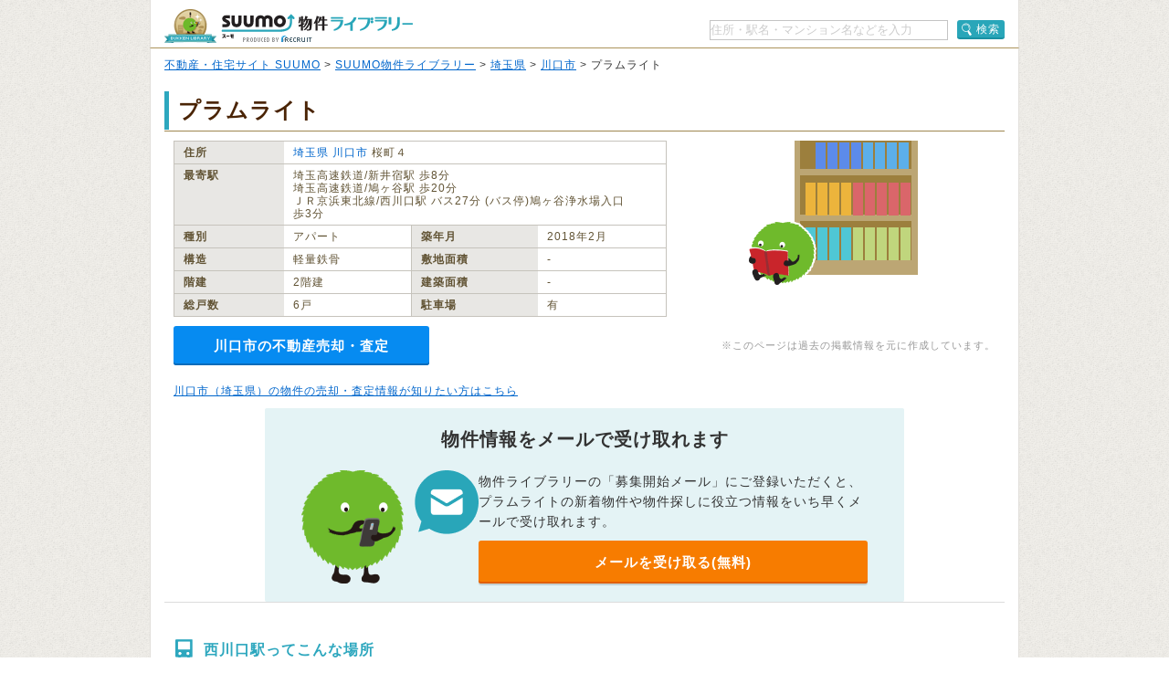

--- FILE ---
content_type: application/javascript
request_url: https://suumo.jp/front/tag/stmt/stmt_pc.js?20260127
body_size: 2279
content:
//stmt_pc.js  202507

var isDenyDomain___ = false;

//============ beacon start ==================================
var stmt_params={};
stmt_params.beacon_call_in_stmt = false;
var __vosFlg = false;
var vosCheckDomain = location.hostname;
if(vosCheckDomain.match(/^(wwwtst\.(k[0-9]?[0-9]\.)?)?suumo\.jp(\.suu\.raftel)?$/)
|| vosCheckDomain.match(/^(img01\.suumo|www\.officemovement)\.com$/)
|| vosCheckDomain.match(/^(wwwtst\.)?(bessou|bridal|business|campus|ch\-hrkensaku|codata|forrentstyle|gakunavi|gakusei|hikkoshi|inaka|journal|library|os_mansion|pet|plan\-search)\.suumo\.jp$/)){
	__vosFlg = true;
}
if(__vosFlg){
	stmt_params.beacon_call_in_stmt = true;

	(function(){
		var __beaconJsPath = '';
		if(location.host.match(/^(wwwtst.)/)){
			__beaconJsPath = 'wwwtst.';
		}

		var tagjs = document.createElement('script');
		var scr = document.getElementsByTagName('script')[0];
		tagjs.async = true;
		tagjs.src = '//' + __beaconJsPath + 'suumo.jp/front/tag/stmt/log_beacon.js';
		scr.parentNode.insertBefore(tagjs, scr);
	})();
}

//============ beacon end ==================================

//============ realtimelog start ==================================
var __realtimelogFlg = false;
if('SuumoPageData'in window && SuumoPageData && SuumoPageData.rtLog && SuumoPageData.rtLog.service_shubetsu_cd){
	if(SuumoPageData.rtLog.service_shubetsu_cd === '010' ||SuumoPageData.rtLog.service_shubetsu_cd === '011' ||SuumoPageData.rtLog.service_shubetsu_cd === '020' ||SuumoPageData.rtLog.service_shubetsu_cd === '021' ||SuumoPageData.rtLog.service_shubetsu_cd === '030' ||SuumoPageData.rtLog.service_shubetsu_cd === '040'){
		__realtimelogFlg = true;
	}
}
if(__realtimelogFlg){
	(function(){
		var __realtimelogJsPath = '';
		var kenpinHost = location.host.match(/^wwwtst\.(k[0-9]?[0-9]+\.)?/);
		if(kenpinHost && kenpinHost[0]){
			__realtimelogJsPath = kenpinHost[0];
		}

		var tagjs = document.createElement('script');
		var scr = document.getElementsByTagName('script')[0];
		tagjs.async = true;
		tagjs.src = '//' + __realtimelogJsPath + 'suumo.jp/front/tag/stmt/realtimelog.min.js';
		scr.parentNode.insertBefore(tagjs, scr);
	})();
}
//============ realtimelog end ====================================

//============ GTM start ==================================

//============ custom event function start ================================
var tagCustomEvent = function (id) {
	var tag_event_id = id || "";

	try {
		dataLayer.push({'event': tag_event_id}); //GTM
	}
	catch (e) {

	}
};
//============ custom event function end ==================================

var gtmContainerSelector = function(url)
{
	var matchList=function(text,list)
	{
		for(var i=0;i<list.length;i++)
		{
			if(text.match(list[i]))
			{
				return true;
			}
		}
		return false;
	};

	//Config
	var gtmInfo = [];

	//for Hontai - honban
	gtmInfo.push({'id':'GTM-PCHPZQBZ'
				,'matches':['^(bessou|gakusei|bridal|inaka|gakunavi|codata|library)?\\\.suumo\\\.jp/']
				,'exclusion':[]});
	//for Counter - honban
	gtmInfo.push({'id':'GTM-KSKNWCV'
				,'matches':['^www\\\.suumocounter\\\.jp/']
				,'exclusion':[]});
	//for JikaiJisui - honban
	gtmInfo.push({'id':'GTM-NLH8P7QH'
				,'matches':['^hikkoshi\\\.suumo\\\.jp/','^suumoreformstore\\\.jp/','^www\\\.suumo-onr\\\.jp/','^point\\\.recruit\\\.co\\\.jp/','^krs\\\.bz/rsc-gnpkfs']
				,'exclusion':[]});
	//for Reform - honban
	gtmInfo.push({'id':'GTM-NHV6H2J'
				,'matches':['^reform\\\.suumocounter\\\.jp/','^inquiry\\\.reform\\\.suumo\\\.jp/m/(?!.*test).*(\\\d)?(/)?$']
				,'exclusion':[]});
	//for Kr - honban			
	gtmInfo.push({'id':'GTM-PH83X8S'			
				,'matches':['^survey\\\.kr\\\.suumo\\\.jp/']
				,'exclusion':[]});
	//for JikaiJisui - kenpin
	gtmInfo.push({'id':'GTM-N3PP9TD4'
				,'matches':['^wwwtst\\\.hikkoshi\\\.suumo\\\.jp/','feature\\\d{4}\\\.qa\\\.hikkoshi\\\.suumo\\\.jp/','^stg(\\\d)?\\\.suumoreformstore\\\.jp/','suumo-onr\\\.jp/','krs\\\.bz/rsc-gnpkfs','point\\\.recruit\\\.co\\\.jp/','dev254-front\\\.apf\\\.e\\\.recruit\\\.co\\\.jp']
				,'exclusion':[]});
	//for Reform - kenpin
	gtmInfo.push({'id':'GTM-5RPC7LS'
				,'matches':['^wwwtst\\\.reform\\\.suumocounter\\\.jp/','^inquiry\\\.reform\\\.suumo\\\.jp/m/(?=.*test).*(\\\d)?(/)?$']
				,'exclusion':[]});
	//for Counter - kenpin
	gtmInfo.push({'id':'GTM-5KR6CT7'
				,'matches':['^wwwtst\\\.(k\\\d\\\.)?suumocounter\\\.jp/','^wwwtst\\\.(.*\\\.)?suumocounter\\\.jp/']
				,'exclusion':[]});
	//for Kr - kenpin			
	gtmInfo.push({'id':'GTM-M8H4KH7'			
				,'matches':['^k0\\\d\\\.dev\\\.survey\\\.kr\\\.suumo\\\.jp/']
				,'exclusion':[]});
	//for Hontai - kenpin
	gtmInfo.push({'id':'GTM-N7HQNVWD'
				,'matches':['^wwwtst\\\.(.*\\\.)?suumo\\\.jp/','^wwwtst\\\.suumo\\\.jp\\\.suu\\\.raftel/']
				,'exclusion':[]});
	//for Other
	gtmInfoOtherId = 'GTM-PCHPZQBZ';

	var id=gtmInfoOtherId;
	for(var i=0;i<gtmInfo.length;i++)
	{
		var isMatch=matchList(url,gtmInfo[i].matches);

		if(isMatch)
		{
			var isEx=matchList(url,gtmInfo[i].exclusion);
			if(!isEx)
			{
				id=gtmInfo[i].id;
				break;
			}
		}
	}

	if (id == 'GTM-N7HQNVWD' || id == 'GTM-PCHPZQBZ') {
		try {
			var honbanCheckFlag = false;
			if (id == 'GTM-PCHPZQBZ') {
				honbanCheckFlag = true;
			}

			var rf_reg = '/oyaku/(remodel|oyaku_category/remodel)/';

			if(new RegExp(rf_reg, 'i').test(location.pathname)){
				return getRFContainerIdFromLocationPathname(id, honbanCheckFlag);
			}

			if(typeof s.prop14 !== 'undefined' && s.prop14 != ''){
				return getContainerIdFromProp14(id, honbanCheckFlag, s.prop14);
			}
		} catch (e) {
		}
	}
	return id;
};

function getContainerIdFromProp14(id, honbanCheckFlag, prop14){
	switch (prop14) {
		case '600':
		case '601':
			if (honbanCheckFlag) {
				id = 'GTM-5HRH2J5'; // chumon - honban
			} else {
				id = 'GTM-WKVS5CZ'; // chumon - kenpin
			}
			break;
		case '040':
		case '041':
		case '301':
			if (honbanCheckFlag) {
				id = 'GTM-MFF3DNW'; // chintai - honban
			} else {
				id = 'GTM-WJDJ9G9'; // chintai - kenpin
			}
			break;
		case '010':
			if (honbanCheckFlag) {
				id = 'GTM-NWNDPNF'; // MS - honban
			} else {
				id = 'GTM-55RT3FC'; // MS - kenpin
			}
			break;
		case '051':
		case '052':
		case '053':
		case '054':
		case '055':
			if (honbanCheckFlag) {
				id = 'GTM-NHV6H2J'; // RF - honban
			} else {
				id = 'GTM-5RPC7LS'; // RF - kenpin
			}
			break;
		case '011':
		case '020':
		case '021':
		case '030':
			if (honbanCheckFlag) {
				id = 'GTM-PH83X8S'; // KR - honban
			} else {
				id = 'GTM-M8H4KH7'; // KR - kenpin
			}
			break;
		case '100':
			if (honbanCheckFlag) {
				id = 'GTM-NZZNMKF'; // baikyaku - honban
			} else {
				id = 'GTM-PZV2QHB'; // baikyaku - kenpin
			}
			break;
		default:
			break;
	}

	return id;
};

function getRFContainerIdFromLocationPathname(id, honbanCheckFlag){
	if (honbanCheckFlag) {
		id = 'GTM-NHV6H2J'; // RF - honban
	} else {
		id = 'GTM-5RPC7LS'; // RF - kenpin
	}

	return id;
};

var gtmContainerIds = gtmContainerSelector(location.hostname + location.pathname);
//GTM Code
<!-- Google Tag Manager -->
((navigator.userAgent.match(/\/SUUMO_APP/)) ? '':(function(w,d,s,l,i){w[l]=w[l]||[];w[l].push({'gtm.start':
new Date().getTime(),event:'gtm.js'});var f=d.getElementsByTagName(s)[0],
j=d.createElement(s),dl=l!='dataLayer'?'&l='+l:'';j.async=true;j.src=
'//www.googletagmanager.com/gtm.js?id='+i+dl;f.parentNode.insertBefore(j,f);
})(window,document,'script','dataLayer',gtmContainerIds));
<!-- End Google Tag Manager -->
//============ GTM end ==================================